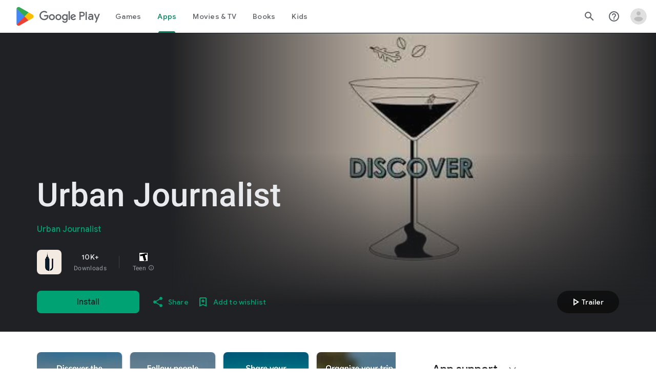

--- FILE ---
content_type: text/plain; charset=utf-8
request_url: https://play.google.com/play/log?format=json&authuser&proto_v2=true
body_size: -435
content:
["900000","1768906535180"]